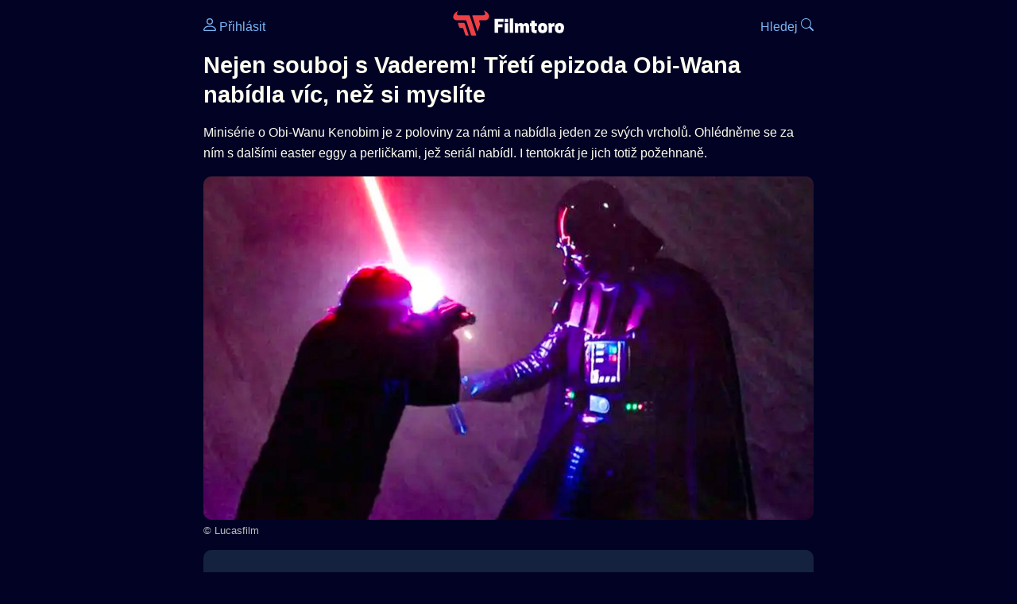

--- FILE ---
content_type: text/html; Charset=utf-8
request_url: https://filmtoro.cz/blog/obiwan-kenobi-epizoda-3-zajimavosti
body_size: 26628
content:
<!DOCTYPE html>
<html lang="cs">
<head>
	<title>Nejen souboj s Vaderem! Třetí epizoda Obi-Wana nabídla víc, než si myslíte</title>
	<meta name="Description" content="Minisérie o Obi-Wanu Kenobim je z poloviny za námi a nabídla jeden ze svých vrcholů. Ohlédněme se za ním s dalšími easter eggy a perličkami, jež seriál nabídl. I tentokrát je jich totiž požehnaně.">
	<meta charset="UTF-8">
    <meta content="width=device-width, initial-scale=1" name="viewport">
    <meta http-equiv="X-UA-Compatible" content="IE=edge,chrome=1" />
	<meta name="robots" content="index,follow,max-snippet:-1">
	<meta property="og:title" content="Nejen souboj s Vaderem! Třetí epizoda Obi-Wana nabídla víc, než si myslíte">
	<meta property="og:image" content="https://filmtoro.cz/img/blog/obiwan-vader-souboj.jpg">
	<meta property="og:description" content="Minisérie o Obi-Wanu Kenobim je z poloviny za námi a nabídla jeden ze svých vrcholů. Ohlédněme se za ním s dalšími easter eggy a perličkami, jež seriál nabídl. I tentokrát je jich totiž požehnaně.">
	<meta property="og:url" content="https://filmtoro.cz/blog/obiwan-kenobi-epizoda-3-zajimavosti">
	<meta name="twitter:card" content="summary_large_image">
	<meta name="twitter:title" content="Nejen souboj s Vaderem! Třetí epizoda Obi-Wana nabídla víc, než si myslíte">
	<meta name="twitter:description" content="Minisérie o Obi-Wanu Kenobim je z poloviny za námi a nabídla jeden ze svých vrcholů. Ohlédněme se za ním s dalšími easter eggy a perličkami, jež seriál nabídl. I tentokrát je jich totiž požehnaně.">
	<meta name="twitter:image" content="https://filmtoro.cz/img/blog/obiwan-vader-souboj.jpg">
	<meta name="twitter:site" content="@filmtorocz">
	<meta property="fb:app_id" content="1667003363532804">
	<meta name="google-site-verification" content="_muLufzs-jSzMM8FRjgrmXzhiWmul-qt-VDzKKRlGeI">
	<meta name="seznam-wmt" content="PiK1QwxixaTkmi6OIMRNWDsKCFwPYhjC" />
	<meta name="theme-color" content="#020324">
	<meta name="background-color" content="#020324">
	<meta name="mobile-web-app-capable" content="yes">
	<meta name="apple-mobile-web-app-status-bar-style" content="black-translucent">
	<meta name="szn:permalink" content="filmtoro.cz/blog/obiwan-kenobi-epizoda-3-zajimavosti"/> 
	<link rel="icon" href="https://filmtoro.cz/img/filmtoro/favicon.ico" type="image/x-icon">
	<link rel="shortcut icon" href="https://filmtoro.cz/img/filmtoro/favicon_64.ico">
	<link rel="apple-touch-icon" href="https://filmtoro.cz/img/filmtoro/filmtoro_invert_672.png">
	<link rel="manifest" href="/manifest.json?v=2">
	<link rel="canonical" href="https://filmtoro.cz/blog/obiwan-kenobi-epizoda-3-zajimavosti">
	<link rel="alternate" type="application/rss+xml" title="Filmtoro RSS" href="https://filmtoro.cz/export/rss.asp" />
	<link rel="stylesheet" href="/css/dark.css?v=202601610">
	
</head>

<body>

<div class="layout">

<div class="left">
<div class="sky">
<ins class="adsbygoogle"
     style="display:block"
     data-ad-client="ca-pub-5935141666329574"
     data-ad-slot="6591630633"
     data-ad-format="auto"
     data-full-width-responsive="true"></ins>
<script>
     (adsbygoogle = window.adsbygoogle || []).push({});
</script>
</div>
</div>

<div class="center">

<div class="container">
	<div id="ssp-zone-262210" class="seznam seznam-mobil" label="szn-des-ad-top-leaderboard"></div>
</div>

<header>
	<div style="float:left;width:25%;padding-top:15px;">
		
			<a href="/prihlaseni"><svg xmlns="http://www.w3.org/2000/svg" width="16" height="16" fill="currentColor" viewBox="0 0 16 16" style="transform: scale(1.3333);"> <path d="M8 8a3 3 0 1 0 0-6 3 3 0 0 0 0 6m2-3a2 2 0 1 1-4 0 2 2 0 0 1 4 0m4 8c0 1-1 1-1 1H3s-1 0-1-1 1-4 6-4 6 3 6 4m-1-.004c-.001-.246-.154-.986-.832-1.664C11.516 10.68 10.289 10 8 10s-3.516.68-4.168 1.332c-.678.678-.83 1.418-.832 1.664z"/></svg>&nbsp;Přihlásit</a>
		
	</div>
	<div style="float:left;width:50%;padding-top:5px;text-align:center;">
		<a href="/"><img src="https://filmtoro.cz/img/filmtoro/filmtoro-logo-red.svg" alt="Filmtoro" title="Filmtoro" width="140" height="32" style="border: 0px;"></a>
	</div>
	<div style="float:left;width:25%;padding-top:15px;text-align:right;">
		<a href="/hledam-film">Hledej&nbsp;<svg xmlns="http://www.w3.org/2000/svg" width="16" height="16" fill="currentColor" viewBox="0 0 16 16"><path d="M11.742 10.344a6.5 6.5 0 1 0-1.397 1.398h-.001q.044.06.098.115l3.85 3.85a1 1 0 0 0 1.415-1.414l-3.85-3.85a1 1 0 0 0-.115-.1zM12 6.5a5.5 5.5 0 1 1-11 0 5.5 5.5 0 0 1 11 0"/></svg></a>
	</div>
	<br clear="all">
</header>

<main>

	
	<h1>Nejen souboj s Vaderem! Třetí epizoda Obi-Wana nabídla víc, než si myslíte</h1>
	
	<p>Minisérie o Obi-Wanu Kenobim je z poloviny za námi a nabídla jeden ze svých vrcholů. Ohlédněme se za ním s dalšími easter eggy a perličkami, jež seriál nabídl. I tentokrát je jich totiž požehnaně.</p>
	<img src="https://filmtoro.cz/img/blog/obiwan-vader-souboj.jpg" alt="Nejen souboj s Vaderem! Třetí epizoda Obi-Wana nabídla víc, než si myslíte" title="Nejen souboj s Vaderem! Třetí epizoda Obi-Wana nabídla víc, než si myslíte" style="width:100%;" loading="lazy">
	<small class="muted">© Lucasfilm</small>
	<hr>
	
		<section>
		
	<p class="text"></p>

	<div id="ssp-zone-262222" class="container seznam" label="szn-mob-ad-top-wallpaper"></div>
	<div id="ssp-zone-262213" class="container seznam" label="szn-des-ad-top-wallpaper" style="margin:0 auto;padding:10px 10px 20px 10px;"></div>
<section class="square full">
<ins class="adsbygoogle"
     style="display:block"
     data-ad-client="ca-pub-5935141666329574"
     data-ad-slot="5006359876"
     data-ad-format="auto"
     data-full-width-responsive="true"></ins>
<script>
     (adsbygoogle = window.adsbygoogle || []).push({});
</script>
</section>
			<img src="https://filmtoro.cz/img/blog/yooooooda.jpg" style="width:100%;" alt="Hlasy z prequelů" title="Hlasy z prequelů" loading="lazy">
			<small class="muted">© Lucasfilm</small>
		<h2>Hlasy z prequelů</h2>
	
	<p class="text">Na samém začátku epizody Obi-Wan vstřebává skutečnost a žádá Qui-Gona o pomoc. Při tom slyšíme celou řadu citátů z prequelové trilogie, právě od Qui-Gona, ale také od mistra Yody. </p>

			<img src="https://filmtoro.cz/img/blog/mapuzo.jpg" style="width:100%;" alt="Mapuzo" title="Mapuzo" loading="lazy">
			<small class="muted">© Lucasfilm</small>
		<h2>Mapuzo</h2>
	
	<p class="text">Většina epizody se odehrává na důlní planetě Mapuzo, která zažívá v rámci nového kánonu svůj debut. I ona má ale svůj původ v Legends, kde se objevila na několika mapách galaktických atlasů, ovšem nikdy nenašla většího využití v celém loru. Až doteď.</p>

		<h2>Leiina budoucnost</h2>
	
	<p class="text">Při útěku před inkvizitory a Vaderem žádá Leia Talu, aby ji naučila střílet. Ben s Talou se pak následně shodnou i na tom, že z ní bude velká válečnice. Zdá se, že právě tyto události přimějí Leiu, aby se stala patrně největší lídryní v historii galaxie. </p>
<section class="square full">
<ins class="adsbygoogle"
     style="display:block"
     data-ad-client="ca-pub-5935141666329574"
     data-ad-slot="5006359876"
     data-ad-format="auto"
     data-full-width-responsive="true"></ins>
<script>
     (adsbygoogle = window.adsbygoogle || []).push({});
</script>
</section>
			<img src="https://filmtoro.cz/img/blog/Darth-Vader-with-Reva-on-Mustafar-in-Obi-Wan-Kenobi-episode-3.jpg" style="width:100%;" alt="Vaderův hrad a trůnní sál" title="Vaderův hrad a trůnní sál" loading="lazy">
			<small class="muted">© Lucasfilm</small>
		<h2>Vaderův hrad a trůnní sál</h2>
	
	<p class="text">Hned na začátku jsme se znovu vypravili na nechvalně proslulý Mustafar, planetu spjatou s Temnou stranou Síly. Vader zde utrpěl svou porážku a následně na stejném místě vybudoval vlastní Pevnost. Aby mohl tuto svatyni temnoty postavit, musel si poradit s Lordem Mominem, dávným sithským pánem. Pevnost jsme poprvé viděli v Rogue One, její původ pak rozvíjí komiksová série Darth Vader: Dark Lord of the Sith, která vyšla i v češtině. Dodejme, že v původním kánonu Expanded Universe, dnešních Legends, stál Vaderův hrad na planetě Vjun. Navštívit jej můžeme například v kultovní videohře Jedi Academy.</p>

			<img src="https://filmtoro.cz/img/blog/vader-returns-flame.jpg" style="width:100%;" alt="James Earl Jones" title="James Earl Jones" loading="lazy">
			<small class="muted">© Lucasfilm</small>
		<h2>James Earl Jones</h2>
	
	<p class="text">Veterán, který se podílel už na Nové naději (byť tenkrát nebyl na vlastní přání uveden v titulcích), je zpět! James Earl Jones, který Vadera mluvil vedle originální trilogie i v Povstalcích nebo Rogue One, se nakonec znovu vrátil ke své patrně životní roli. A nutno si přiznat, že Vader by bez jeho démonického hlasu nebyl Vaderem.</p>

			<img src="https://filmtoro.cz/img/blog/R5-droid-in-Obi-Wan-Kenobi.jpg" style="width:100%;" alt="Astromech jednotky R5" title="Astromech jednotky R5" loading="lazy">
			<small class="muted">© Lucasfilm</small>
		<h2>Astromech jednotky R5</h2>
	
	<p class="text">Při příletu na Mapuzo je v pozadí za důlním droidem vidět astromech jednotky R5. Ten patří do modernější série těchto droidů, jejímž nejslavnějším příslušníkem je R5-D4, tedy droid s vadným motivátorem, místo kterého si Luke s Owenem nakonec od Jawů pořídí R2-D2. R5-D4 se objevuje i v <a href="/film/mandalorian">Mandalorianovi</a> a <a href="/film/boba-fett-zakon-podsveti">Boba Fett: Zákon podsvětí</a>, kde jej Peli Motto opravila a vzala do svých služeb.</p>
<section class="square full">
<ins class="adsbygoogle"
     style="display:block"
     data-ad-client="ca-pub-5935141666329574"
     data-ad-slot="5006359876"
     data-ad-format="auto"
     data-full-width-responsive="true"></ins>
<script>
     (adsbygoogle = window.adsbygoogle || []).push({});
</script>
</section>
			<img src="https://filmtoro.cz/img/blog/Hayden-Christensen-as-Anakin-Skywalker-in-Obi-Wan-Kenobi.jpg" style="width:100%;" alt="Obi-Wanova vize Anakina" title="Obi-Wanova vize Anakina" loading="lazy">
			<small class="muted">© Lucasfilm</small>
		<h2>Obi-Wanova vize Anakina</h2>
	
	<p class="text">Obi-Wan se při putování po Mapuzu musí postavit svému strachu, jímž je opětovné setkání s Anakinem. Když se na Daiyu od Revy o přežití svého bývalého žáka dozvěděl, logicky netušil, že je ukryt v obsidiánové helmě. Proto se v jeho vizi Vader objevil v podobné podobě, jakou měl v Pomstě Sithů, a to i přesto, že Obi-Wan věděl o všech padawanových popáleninách.</p>

			<img src="https://filmtoro.cz/img/blog/freck.jpg" style="width:100%;" alt="Freck" title="Freck" loading="lazy">
			<small class="muted">© Lucasfilm</small>
		<h2>Freck</h2>
	
	<p class="text">Poměrně podstatnou roli sehrál ve třetí epizodě Freck, příslušník prozatím neznámé rasy podobné krtkům hvězdonosým. Pokud vám přišel jeho hlas povědomý, tak vězte, že si jej střihl <a href="/osoba/zach-braff">Zach Braff</a>, populární herec, známý například ze sitcomu <a href="/film/scrubs-dokturci">Scrubs: Doktůrci</a>. Freck je velkým příznivcem Impéria a evidentně patří mezi členy té jedné rasy, kterou císař Palpatine, prahnoucí po galaxii plné jen lidí, toleruje. </p>

			<img src="https://filmtoro.cz/img/blog/Stormtrooper-in-Obi-Wan-Kenobi.jpg" style="width:100%;" alt="Obi-Wanova a Leiina cesta s Freckem" title="Obi-Wanova a Leiina cesta s Freckem" loading="lazy">
			<small class="muted">© Lucasfilm</small>
		<h2>Obi-Wanova a Leiina cesta s Freckem</h2>
	
	<p class="text">Freck vezme Bena s Leiou s sebou a během cesty se k nim připojí i několik stormtrooperů. Těm Ben nevědomky prozradí Leiinu pravou totožnost, Disney ale jako by chtěl ukázat stupiditu imperiálních vojáků, kterým několikrát nic nedojde. Poté, co stormtroopeři odejdou, probírají Obi-Wan s malou princeznou několik zásadních témat. Vůbec poprvé se bývalý mistr Jedi rozmluví o své rodině a vyjde najevo, že na rodném Stewjonu měl bratra. V tomto případě se asi jedná o narážku na nepoužitou zápletku o bratrství Obi-Wana a Owena Larse. Když se pak Leia Bena táže, zda není její pravý otec, pravděpodobně tím naráží na další nevyužitou zápletku, tentokráte z prequelové trilogie. V té mělo dojít k milostnému trojúhelníku mezi Anakinem, Obi-Wanem a Padmé.</p>
<section class="square full">
<ins class="adsbygoogle"
     style="display:block"
     data-ad-client="ca-pub-5935141666329574"
     data-ad-slot="5006359876"
     data-ad-format="auto"
     data-full-width-responsive="true"></ins>
<script>
     (adsbygoogle = window.adsbygoogle || []).push({});
</script>
</section>
			<img src="https://filmtoro.cz/img/blog/nur.jpg" style="width:100%;" alt="Nur a pevnost inkvizitorů" title="Nur a pevnost inkvizitorů" loading="lazy">
			<small class="muted">© Lucasfilm</small>
		<h2>Nur a pevnost inkvizitorů</h2>
	
	<p class="text">Pět let po událostech videohry Jedi: Fallen Order jsme se ve třetí epizodě vrátili na planetu Nur, kde se nachází pevnost Inkvizitoria. Ta je bráněna podobně silně jako ve zmíněné hře a nachází se v ní tedy bataliony stormtrooperů, různá imperiální technika, ale také probe droidi. A právě tyto výzkumníky vyšlou inkvizitoři na důlní planety.</p>

		<h2>Přeseknutí stormtroopera</h2>
	
	<p class="text">Když Obi-Wan u jedné z bran spolu s Leiou čelí imperiální převaze, povede se mu většinu stormtrooperů postřílet. Po sestřelení stormtroopera na vrcholku budovy slyšíme ikonický Wilhelm scream, podobně jako v Nové naději. Rovněž je smrt tohoto vojáka na poměry Disney Star Wars poměrně brutální, když je přeseknut napůl.</p>

			<img src="https://filmtoro.cz/img/blog/Tala.jpg" style="width:100%;" alt="Tala Durith a její odboj" title="Tala Durith a její odboj" loading="lazy">
			<small class="muted">© Lucasfilm</small>
		<h2>Tala Durith a její odboj</h2>
	
	<p class="text">Ve třetí epizodě debutovala nová postava jménem Tala Durith. Ztvárnila ji herečka <a href="/osoba/indira-varma">Indira Varma</a>, představitelka Ellarie Písek ze Hry o trůny. A byť se podle trailerů zdálo, že bude jednou z antagonistek, nakonec se jedná o odbojářku proti Impériu. I když její záměry a odhodlání pro konání dobra dosud nejsou jasné, víme aspoň, že v minulosti provedla něco hrozného a patrně se kaje. Uvidíme, co nám tvůrci dále nabídnou.</p>
<section class="square full">
<ins class="adsbygoogle"
     style="display:block"
     data-ad-client="ca-pub-5935141666329574"
     data-ad-slot="5006359876"
     data-ad-format="auto"
     data-full-width-responsive="true"></ins>
<script>
     (adsbygoogle = window.adsbygoogle || []).push({});
</script>
</section>
			<img src="https://filmtoro.cz/img/blog/Quinlan-Vos.jpg" style="width:100%;" alt="Quinlan Vos" title="Quinlan Vos" loading="lazy">
			<small class="muted">© Lucasfilm</small>
		<h2>Quinlan Vos</h2>
	
	<p class="text">Když Tala zavede Obi-Wana a Leiu do svého úkrytu, mluví o tom, že se jí daří zachraňovat rytíře Jedi. Obi-Wan si na zdi všimne značky Quinlana Vose. Ten byl v dobách Klonových válek jedním z velkých jediských generálů, na rozdíl od ostatních se ale tak trochu držel jiných zásad. V knize Učeň temnoty se na čas stal temným Jediem, díky lásce Asajj Ventress se ale vrátil znovu ke světlu. V Pomstě Sithů je pak zmíněno i jeho tažení na Boz Pity. V původním Expanded Universe měl mnohem větší úlohu a vztah udržoval s Aaylou Securou. Zároveň se objevoval v řadě komiksů a také potkal Hana Sola.</p>

			<img src="https://filmtoro.cz/img/blog/Star-Wars-Seventh-Sister-and-Fifth-Brother-Inquisitors.jpg" style="width:100%;" alt="Project Harvester" title="Project Harvester" loading="lazy">
			<small class="muted">© Lucasfilm</small>
		<h2>Project Harvester</h2>
	
	<p class="text">Tala rovněž zmíní, že inkvizitoři vedle Jediů unáší i malé děti citlivé k Síle. V tomto případě se jedná o odkaz na seriály Klonové války a Povstalci, ve kterých Darth Sidious vysílá Cada Banea a později Pátého bratra a Sedmou sestru lovit děti, které by dříve vyhledávali Jediové. V případě Povstalců se už jedná o imperiální akci, navíc s účastí Pátého bratra, proto není divu, že ji tvůrci nastínili i v Obi-Wanovi.</p>

			<img src="https://filmtoro.cz/img/blog/jabiim (1).jpg" style="width:100%;" alt="Jabiim" title="Jabiim" loading="lazy">
			<small class="muted">© Dark Horse Comics</small>
		<h2>Jabiim</h2>
	
	<p class="text">Poprvé v disneyovském kánonu byla zmíněna planeta Jabiim, jež je poměrně zásadní v Expanded Universe. Na Jabiimu se odehrála jedna z nejkrvavějších bitev Klonových válek, ve které Republika fatálně prohrála a Obi-Wan v ní zdánlivě umřel. Dozvuk bitvy si můžeme přečíst ve Star Wars magazínu 2/2012, ve kterém vidíme Anakina, jenž věří tomu, že je mistr po smrti a zlost si vylévá na A&#39;Sharadu Hettovi.</p>

			<img src="https://filmtoro.cz/img/blog/star-wars-obi-wan-kenobi-episode-3-easter-eggs.jpg" style="width:100%;" alt="Vaderova nesmírná brutalita" title="Vaderova nesmírná brutalita" loading="lazy">
			<small class="muted">© Lucasfilm</small>
		<h2>Vaderova nesmírná brutalita</h2>
	
	<p class="text">Pokud se něco Disneymu daří, je to zobrazení Vadera a jeho nesmírného hněvu. Povedlo se to v Rogue One, povedlo se to v Povstalcích a povedlo se to i v Obi-Wanovi. Darthův nástup na scénu jej ukazuje jako Temného pána ve vší parádě a císařův žák zasévá strach do srdcí obyvatelů Mapuza.</p>

			<img src="https://filmtoro.cz/img/blog/fifth.jpeg" style="width:100%;" alt="Pátý bratr se hlásí o slovo" title="Pátý bratr se hlásí o slovo" loading="lazy">
			<small class="muted">© Lucasfilm</small>
		<h2>Pátý bratr se hlásí o slovo</h2>
	
	<p class="text">Když Vader pověřil Revu hledáním Obi-Wana, postavil se proti tomu Pátý bratr. Zdá se, že postava, kterou jsme vídali v jedné sérii Povstalců, by konečně mohla dostat větší roli i v Benově seriálu. Víme jistě, že musí přežít dalších několik let, bude tedy usilovat o roli Veleinkvizitora?</p>

			<img src="https://filmtoro.cz/img/blog/buuuuuuuurn.jpg" style="width:100%;" alt="Obi-Wanovo utrpení" title="Obi-Wanovo utrpení" loading="lazy">
			<small class="muted">© Lucasfilm</small>
		<h2>Obi-Wanovo utrpení</h2>
	
	<p class="text">Vader se v krátkém souboji s Obi-Wanem hodlá pomstít, proto není divu, že jej vrhne do plamenů, aby mohl trpět podobně jako on na Mustafaru. Podle některých divokých teorií je právě toto důvod Obi-Wanova rychlého stárnutí a změny v <a href="/osoba/alec-guinness">Aleca Guinnesse</a>. Ale to je asi už trochu šílené, že?

<br><br><i>Zdroj: Autorský článek</i></p>

		</section><hr>
		

	
	<div id="ssp-zone-262228" class="container seznam" label="szn-mob-ad-middle-text"></div>
	<div id="ssp-zone-262216" class="container seznam" label="szn-des-ad-middle-text"></div>
	<div id="showPopUp"></div> 
	
	<section>
		<p style="line-height:30px;">
		⏰ 7. 6. 2022&nbsp;&nbsp;
		🧑‍💼 <a href="/uzivatel/ondrej-novotny"> Ondřej Novotný</a>&nbsp;&nbsp; 
		<span class="break"></span>
		 🩶 276&nbsp;&nbsp;
		📰 <a href="/blog/zajimavosti">Zajímavosti</a>
		</p>
	</section>
	<hr>

	<section class="full d-seznam">
	<h2>Disney+</h2>
	<p>Úspěšné kinohity Lilo & Stitch nebo Thunderbolts* konečně online a českým dabingem za předplatné od 199 Kč měsíčně. <a onClick="gtag('event', 'partner', {'event_category': 'Nejen souboj s Vaderem! Třetí epizoda Obi-Wana nabídla víc, než si myslíte','event_label': 'Disney Plus'});" href="https://disneyplus.bn5x.net/c/3594892/1432857/9358" target="_blank">Začít sledovat</a>.
	<i class="muted">(Reklama)</i></p>
</section>
		<hr>
	
	
	<div id="discussion" class="seznam"></div>
	
	
		<section>
		<h2>📰 Poslední filmové novinky</h2>
		<article class="card"><a href="/blog/johnny-depp-zajimavosti"><img src="https://filmtoro.cz/img2/blog/johnny-depp-zajimavosti.jpg" loading="lazy" alt="10 důvodů, proč (ne)milovat Johnnyho Deppa" title="10 důvodů, proč (ne)milovat Johnnyho Deppa" class="card-img"></a>
	<div class="card-body">
		<a href="/blog/johnny-depp-zajimavosti">10 důvodů, proč (ne)milovat Johnnyho Deppa</a> 
		<span class="clear"></span>
		<small class="muted">6. 6. 2022</small>
	</div>
</article><article class="card"><a href="/blog/tom-cruise-zajimavosti"><img src="https://filmtoro.cz/img2/blog/tom-cruise-god.jpg" loading="lazy" alt="10 důvodů, proč absolutně (ne)milovat Toma Cruise" title="10 důvodů, proč absolutně (ne)milovat Toma Cruise" class="card-img"></a>
	<div class="card-body">
		<a href="/blog/tom-cruise-zajimavosti">10 důvodů, proč absolutně (ne)milovat Toma Cruise</a> 
		<span class="clear"></span>
		<small class="muted">30. 5. 2022</small>
	</div>
</article><article class="card"><a href="/blog/obiwan-kenobi-serial-skryte-detaily"><img src="https://filmtoro.cz/img2/blog/ben-kenobi-main.jpg" loading="lazy" alt="Megarozbor Obi-Wana Kenobiho: Co všechno jste přehlédli v prvních epizodách?" title="Megarozbor Obi-Wana Kenobiho: Co všechno jste přehlédli v prvních epizodách?" class="card-img"></a>
	<div class="card-body">
		<a href="/blog/obiwan-kenobi-serial-skryte-detaily">Megarozbor Obi-Wana Kenobiho: Co všechno jste přehlédli v prvních epizodách?</a> 
		<span class="clear"></span>
		<small class="muted">29. 5. 2022</small>
	</div>
</article><article class="card"><a href="/blog/obiwan-kenobi-trailer-rozbor"><img src="https://filmtoro.cz/img2/blog/obiwan-rozbor.jpg" loading="lazy" alt="Ultimátní rozbor traileru Obi-Wana Kenobiho: Co všechno jste přehlédli?" title="Ultimátní rozbor traileru Obi-Wana Kenobiho: Co všechno jste přehlédli?" class="card-img"></a>
	<div class="card-body">
		<a href="/blog/obiwan-kenobi-trailer-rozbor">Ultimátní rozbor traileru Obi-Wana Kenobiho: Co všechno jste přehlédli?</a> 
		<span class="clear"></span>
		<small class="muted">5. 5. 2022</small>
	</div>
</article><article class="card"><a href="/blog/obiwan-kenobi-puvodni-scenar"><img src="https://filmtoro.cz/img2/blog/maul_obiwan.jpeg" loading="lazy" alt="Seriál o Obi-Wanovi se masivně přepisoval. Změnou prošel i hlavní padouch" title="Seriál o Obi-Wanovi se masivně přepisoval. Změnou prošel i hlavní padouch" class="card-img"></a>
	<div class="card-body">
		<a href="/blog/obiwan-kenobi-puvodni-scenar">Seriál o Obi-Wanovi se masivně přepisoval. Změnou prošel i hlavní padouch</a> 
		<span class="clear"></span>
		<small class="muted">18. 4. 2022</small>
	</div>
</article><article class="card"><a href="/blog/morbius-potitulkove-sceny-vysvetleni"><img src="https://filmtoro.cz/img2/blog/morbius-fail.jpg" loading="lazy" alt="Příšerný konec Morbia ničí multivesmír Marvelu. Co znamená pro další Spider-Many?" title="Příšerný konec Morbia ničí multivesmír Marvelu. Co znamená pro další Spider-Many?" class="card-img"></a>
	<div class="card-body">
		<a href="/blog/morbius-potitulkove-sceny-vysvetleni">Příšerný konec Morbia ničí multivesmír Marvelu. Co znamená pro další Spider-Many?</a> 
		<span class="clear"></span>
		<small class="muted">10. 4. 2022</small>
	</div>
</article>
		</ul>
		<p>
		Další:
			<a href="/blog/filmove-novinky">Novinky</a>&nbsp;·&nbsp;
			<a href="/blog/ceske-novinky">České</a>&nbsp;·&nbsp;
			<a href="/blog/tipy-na-film">Tipy</a>&nbsp;·&nbsp;
			<a href="/blog/streaming-novinky">Data</a>&nbsp;·&nbsp;
			<a href="/blog/filmove-kvizy">Kvízy</a> &nbsp;·&nbsp; 
			<a href="/blog/filmove-trailery">Trailery</a>&nbsp;·&nbsp;
			<a href="/blog/rozhovor">Rozhovory</a>&nbsp;·&nbsp;
			<a href="/blog">Vše</a>
		</p>
		</section><hr>

		
	<script type="application/ld+json">
	{
		"@context": "https://schema.org",
		"@type": "NewsArticle",
		"headline": "Nejen souboj s Vaderem! Třetí epizoda Obi-Wana nabídla víc, než si myslíte",
		"description": "Minisérie o Obi-Wanu Kenobim je z poloviny za námi a nabídla jeden ze svých vrcholů. Ohlédněme se za ním s dalšími easter eggy a perličkami, jež seriál nabídl. I tentokrát je jich totiž požehnaně.",
		"image": ["https://filmtoro.cz/img/blog/obiwan-vader-souboj.jpg"],
		"datePublished": "2022-06-07T13:00:00 +0200",
		"dateModified": "2022-06-07T11:48:00 +0200",
		"author": {"@type": "Person","name": " Ondřej Novotný","url": "https://filmtoro.cz/uzivatel/ondrej-novotny"},
		"publisher": {"@type": "Organization","name": "Filmtoro","logo": {"@type": "ImageObject","url": "https://filmtoro.cz/img/filmtoro/filmtoro_invert_672.png","width": 672,"height": 672}},
		"mainEntityOfPage": {"@type": "WebPage","@id": "https://filmtoro.cz/blog/obiwan-kenobi-epizoda-3-zajimavosti"}
	}
	</script>
	<div class="container">
	<div id="ssp-zone-262219" class="seznam" label="szn-des-ad-bottom-rectangle"></div>
	<div id="ssp-zone-262231" class="seznam" label="szn-mob-ad-bottom-rectangle"></div>
</div>

</main>

<footer class="text-center">
	<p>
	<a href="/">Úvod </a>&nbsp;·&nbsp;
	<a href="/filmy">Filmy</a>&nbsp;·&nbsp;
	<a href="/osoba">Herci</a>&nbsp;·&nbsp;
	<a href="/serie">Série</a>&nbsp;·&nbsp;
	<a href="/blog">Novinky</a>&nbsp;·&nbsp;
	<a href="/vod">Platformy</a>
	</p>
	<p>
	❤️ VOD a streaming © 2015-2026 <a href="/web">Filmtoro</a>
	</p>
</footer>

</div>

<div class="right">
	<div class="sky">
<ins class="adsbygoogle"
     style="display:block"
     data-ad-client="ca-pub-5935141666329574"
     data-ad-slot="5221604990"
     data-ad-format="auto"
     data-full-width-responsive="true"></ins>
<script>
     (adsbygoogle = window.adsbygoogle || []).push({});
</script>
</div>
</div>

</div>

</body>
</html>
<img height="1" width="1" style="display:none;" alt="TP pixel" title="TP pixel" src="https://toplist.cz/count.asp?id=1729418">
<script async src="https://www.googletagmanager.com/gtag/js?id=G-SDQEQ0SGMD"></script>
<script>
  window.dataLayer = window.dataLayer || [];
  function gtag(){dataLayer.push(arguments);}
  gtag('js', new Date());

  gtag('config', 'G-SDQEQ0SGMD');
</script>


		<script async src="https://pagead2.googlesyndication.com/pagead/js/adsbygoogle.js?client=ca-pub-5935141666329574" crossorigin="anonymous"></script>
	

--- FILE ---
content_type: text/html; charset=utf-8
request_url: https://www.google.com/recaptcha/api2/aframe
body_size: 265
content:
<!DOCTYPE HTML><html><head><meta http-equiv="content-type" content="text/html; charset=UTF-8"></head><body><script nonce="g3T7ZGd2zoQMyGWw5uEl6A">/** Anti-fraud and anti-abuse applications only. See google.com/recaptcha */ try{var clients={'sodar':'https://pagead2.googlesyndication.com/pagead/sodar?'};window.addEventListener("message",function(a){try{if(a.source===window.parent){var b=JSON.parse(a.data);var c=clients[b['id']];if(c){var d=document.createElement('img');d.src=c+b['params']+'&rc='+(localStorage.getItem("rc::a")?sessionStorage.getItem("rc::b"):"");window.document.body.appendChild(d);sessionStorage.setItem("rc::e",parseInt(sessionStorage.getItem("rc::e")||0)+1);localStorage.setItem("rc::h",'1768734687574');}}}catch(b){}});window.parent.postMessage("_grecaptcha_ready", "*");}catch(b){}</script></body></html>